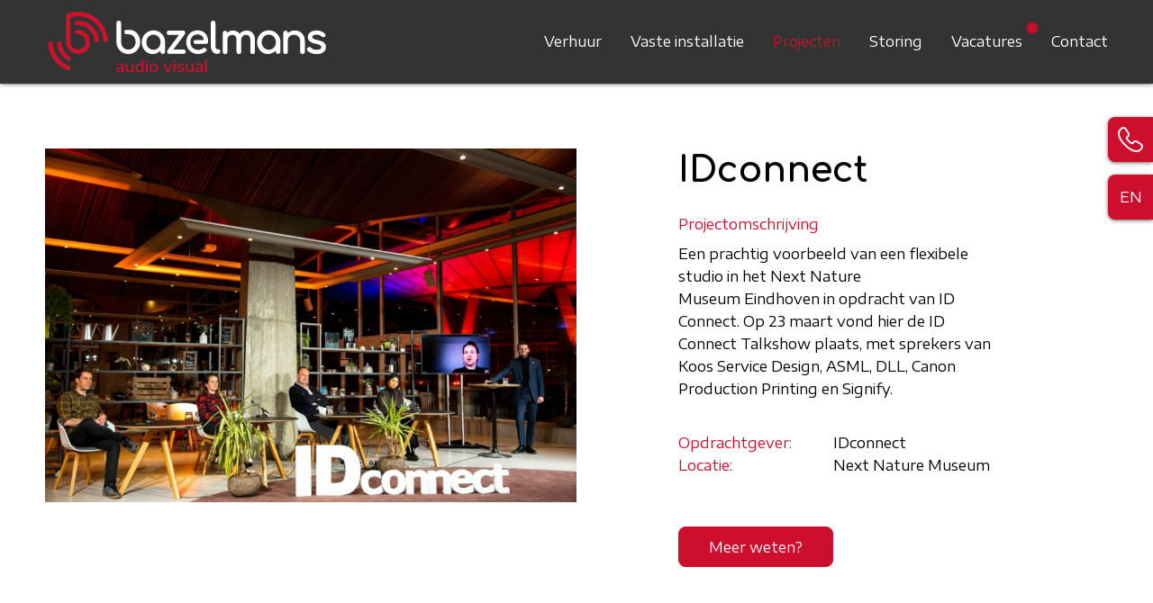

--- FILE ---
content_type: text/html; charset=UTF-8
request_url: https://www.bazelmans.com/nl/projecten/idconnect
body_size: 6675
content:
<!DOCTYPE html>
<html lang="nl">
<head>
    <base href="/"/>
    <meta charset="utf-8">
    <meta name="viewport" content="width=device-width, initial-scale=1, shrink-to-fit=no">
    <link rel="preconnect" href="https://fonts.googleapis.com">
    <link rel="preconnect" href="https://fonts.gstatic.com" crossorigin>

    <link rel="apple-touch-icon" sizes="180x180" href="/images/favicons/apple-touch-icon.png?v=m2lEY8QOzM">
<link rel="icon" type="image/png" sizes="32x32" href="/images/favicons/favicon-32x32.png?v=m2lEY8QOzM">
<link rel="icon" type="image/png" sizes="16x16" href="/images/favicons/favicon-16x16.png?v=m2lEY8QOzM">
<link rel="manifest" href="/images/favicons/site.webmanifest?v=m2lEY8QOzM">
<link rel="mask-icon" href="/images/favicons/safari-pinned-tab.svg?v=m2lEY8QOzM" color="#5bbad5">
<link rel="shortcut icon" href="/favicon.ico?v=m2lEY8QOzM">
<meta name="msapplication-TileColor" content="#000000">
<meta name="msapplication-config" content="/images/favicons/browserconfig.xml?v=m2lEY8QOzM">
<meta name="theme-color" content="#000000">
    
    <script type="dd2ee4ef6a32ef9399274b27-text/javascript">
        dataLayer = [];

        window.runTracking = function (searchParams) {
            if (window.trackingRan) {
                return;
            }

            var cookieTypes = searchParams ? searchParams.getAll('cookieTypes[]') : null;
            if (ccc.consent.statistics === true || (cookieTypes && cookieTypes.includes('statistics'))) {
                dataLayer.push( {'event': 'cookieconsent_statistics'} );
            }

            if (ccc.consent.marketing === true || (cookieTypes && cookieTypes.includes('marketing'))) {
                dataLayer.push( {'event': 'cookieconsent_marketing'} );
            }

            if (ccc.consent.preferences === true || (cookieTypes && cookieTypes.includes('preferences'))) {
                dataLayer.push( {'event': 'cookieconsent_preferences'} );
            }
            window.trackingRan = true;
        };
    </script>

            <script type="dd2ee4ef6a32ef9399274b27-text/javascript" async src=https://bazelmans.gaveri.nl/></script>
    <title>IDconnect | Bazelmans</title>
<script type="dd2ee4ef6a32ef9399274b27-text/javascript">dataLayer = [];
(function(w,d,s,l,i){w[l]=w[l]||[];w[l].push({'gtm.start':
new Date().getTime(),event:'gtm.js'});var f=d.getElementsByTagName(s)[0],
j=d.createElement(s),dl=l!='dataLayer'?'&l='+l:'';j.async=true;j.src=
'https://www.googletagmanager.com/gtm.js?id='+i+dl;f.parentNode.insertBefore(j,f);
})(window,document,'script','dataLayer','GTM-WRTJ87X');
</script>
<script type="dd2ee4ef6a32ef9399274b27-text/javascript">!function(f,b,e,v,n,t,s){if(f.fbq)return;n=f.fbq=function(){n.callMethod?
n.callMethod.apply(n,arguments):n.queue.push(arguments)};if(!f._fbq)f._fbq=n;
n.push=n;n.loaded=!0;n.version='2.0';n.queue=[];t=b.createElement(e);t.async=!0;
t.src=v;s=b.getElementsByTagName(e)[0];s.parentNode.insertBefore(t,s)}(window,
document,'script','https://connect.facebook.net/en_US/fbevents.js');
fbq('init', '384969979994748');
fbq('track', 'PageView');
</script>
<script type="dd2ee4ef6a32ef9399274b27-text/javascript">_linkedin_data_partner_id = "4003514";
</script><meta name="description" content="Een prachtig voorbeeld van een flexibele studio in het Next Nature Museum Eindhoven in opdracht van ID Connect. Op 23 maart vond hier de ID Connect…">
<meta name="referrer" content="no-referrer-when-downgrade">
<meta name="robots" content="all">
<meta content="BazelmansAV" property="fb:profile_id">
<meta content="nl" property="og:locale">
<meta content="en" property="og:locale:alternate">
<meta content="Bazelmans" property="og:site_name">
<meta content="website" property="og:type">
<meta content="https://www.bazelmans.com/nl/projecten/idconnect" property="og:url">
<meta content="IDconnect" property="og:title">
<meta content="Een prachtig voorbeeld van een flexibele studio in het Next Nature Museum Eindhoven in opdracht van ID Connect. Op 23 maart vond hier de ID Connect…" property="og:description">
<meta content="https://static.bazelmans.com/assets/_1200x630_crop_center-center_82_none/1-1616599004951_210617_115037.jpeg?v=1684335635" property="og:image">
<meta content="1200" property="og:image:width">
<meta content="630" property="og:image:height">
<meta content="https://vimeo.com/user84168510" property="og:see_also">
<meta content="https://www.instagram.com/bazelmans_av/" property="og:see_also">
<meta content="https://www.linkedin.com/company/bazelmansav" property="og:see_also">
<meta content="https://www.facebook.com/BazelmansAV/" property="og:see_also">
<meta name="twitter:card" content="summary_large_image">
<meta name="twitter:creator" content="@">
<meta name="twitter:title" content="IDconnect">
<meta name="twitter:description" content="Een prachtig voorbeeld van een flexibele studio in het Next Nature Museum Eindhoven in opdracht van ID Connect. Op 23 maart vond hier de ID Connect…">
<meta name="twitter:image" content="https://static.bazelmans.com/assets/_800x418_crop_center-center_82_none/1-1616599004951_210617_115037.jpeg?v=1684335636">
<meta name="twitter:image:width" content="800">
<meta name="twitter:image:height" content="418">
<link href="https://www.bazelmans.com/nl/projecten/idconnect" rel="canonical">
<link href="https://www.bazelmans.com/nl" rel="home">
<link href="https://www.bazelmans.com/en/projects/idconnect" rel="alternate" hreflang="en">
<link href="https://www.bazelmans.com/nl/projecten/idconnect" rel="alternate" hreflang="x-default">
<link href="https://www.bazelmans.com/nl/projecten/idconnect" rel="alternate" hreflang="nl">
<link href="https://fonts.googleapis.com/css2?family=Comfortaa:wght@400;700&amp;family=Encode+Sans+Expanded:wght@300;400;500;700&amp;display=swap" rel="stylesheet">
<link href="https://www.bazelmans.com/css/main.css?v=1765787531" rel="stylesheet">
<script type="dd2ee4ef6a32ef9399274b27-text/javascript">var cccSiteUrl = "https://www.bazelmans.com/nl/";</script></head>
<body><noscript><iframe src="https://www.googletagmanager.com/ns.html?id=GTM-WRTJ87X"
height="0" width="0" style="display:none;visibility:hidden"></iframe></noscript>

<noscript><img height="1" width="1" style="display:none"
src="https://www.facebook.com/tr?id=384969979994748&ev=PageView&noscript=1" /></noscript>

<div id="wrapper">

    <header id="header">
    <nav class="nav-panel navbar-expand-md">
                <div class="brand-badge">
            <a href="https://www.bazelmans.com/nl/"><img src="images/logo.svg" width="315" alt="Bazelmans Audio Visual"></a>
        </div>
                <div class="icons">
            <button class="navbar-toggler nav-button mob-menu-toggler" type="button" title="Toggle navigation">
                <span class="open-nav"><svg version="1.1" xmlns="http://www.w3.org/2000/svg" height="32" width="30" viewBox="0 9 50 32" role="img" preserveAspectRatio="xMidYMid meet" style="stroke-width: 0px;"><g><path d="M50,37 v4 h-50 v-4 h50z"></path><path d="M50,9 v4 h-50 v-4 h50z"></path><path d="M50,23 v4 h-50 v-4 h50z"></path></g></svg></span>
            </button><div class="popup-holder">
                <a href="#" class="btn-icon popup-open">
                    <svg viewBox="38.99947738647461 39 122.00062561035156 122" height="28" width="28" xmlns="http://www.w3.org/2000/svg" data-type="color" role="img" preserveAspectRatio="xMidYMid meet" style="">
                        <g>
                            <path d="M66.248 47.383c2.234 0 4.783.813 6.746 3.742 5.289 7.88 10.39 15.304 13.215 20.359.956 1.715 1.884 6.569-1.238 10.083-2.696 3.029-5.074 3.772-6.511 5.984-.985 1.524-2.11 4.931-.259 8.848 2.213 4.678 4.913 8.52 10.838 14.54 6.018 5.917 9.859 8.615 14.546 10.829 1.53.722 2.984.99 4.276.99 2.019 0 3.647-.651 4.573-1.249 2.213-1.434 2.958-3.812 5.989-6.507 1.827-1.621 4.014-2.15 5.935-2.15 1.779 0 3.33.454 4.152.916 5.057 2.82 12.484 7.919 20.372 13.203 5.532 3.707 3.515 9.499 2.736 11.32-.783 1.821-4.788 7.847-13.4 12.352-2.37 1.239-5.497 1.974-9.288 1.974-11.935 0-30.424-7.304-52.356-29.225-28.895-28.88-32.402-51.787-27.261-61.607 4.506-8.61 10.536-12.613 12.36-13.392.854-.368 2.589-1.01 4.575-1.01zm0-8.383c-3.278 0-6.106.923-7.9 1.699C54.8 42.211 47.294 47.555 41.88 57.9c-6.765 12.922-3.295 39.381 28.762 71.419C98.22 156.883 118.998 161 128.929 161c5.024 0 9.457-.987 13.175-2.93 10.331-5.404 15.687-12.899 17.222-16.475 3.579-8.37 1.312-16.839-5.772-21.589-1.216-.813-2.421-1.623-3.606-2.42-6.566-4.414-12.769-8.585-17.35-11.141-2.239-1.252-5.244-1.975-8.238-1.977-4.382 0-8.36 1.473-11.504 4.264-2.088 1.855-3.389 3.574-4.34 4.827-.196.259-.44.582-.628.813h-.027c-.197 0-.43-.062-.694-.187-3.482-1.644-6.597-3.675-12.199-9.178-5.508-5.6-7.54-8.714-9.185-12.193-.152-.321-.191-.558-.189-.718.231-.188.557-.433.817-.63 1.255-.95 2.973-2.249 4.826-4.33 5.306-5.974 5.143-14.623 2.3-19.731-2.579-4.614-6.782-10.857-11.234-17.465-.772-1.148-1.557-2.312-2.346-3.487C76.736 41.648 71.866 39 66.248 39z" fill="#2F54DD" data-color="1"></path>
                        </g>
                    </svg>
                </a>
                <div class="popup-contact">
                    <a href="#" class="popup-open">
                        <svg xmlns="http://www.w3.org/2000/svg" height="20" width="20" viewBox="25.89999771118164 25.899999618530273 148.20001220703125 148.20001220703125" role="img" preserveAspectRatio="xMidYMid meet" style="stroke-width: 0px;">
                            <g>
                                <path d="M171.3 158.4L113 100l58.4-58.4c3.6-3.6 3.6-9.4 0-13s-9.4-3.6-13 0L100 87 41.6 28.7c-3.6-3.6-9.4-3.6-13 0s-3.6 9.4 0 13L87 100l-58.4 58.4c-3.6 3.6-3.6 9.4 0 13s9.4 3.6 13 0L100 113l58.4 58.4c3.6 3.6 9.4 3.6 13 0s3.5-9.5-.1-13z"></path>
                            </g>
                        </svg>
                    </a>
                                            <a href="tel:0031402544222" data-content="0031402544222" data-type="phone">040 25 44 222</a>
                        <p>Veldhoven</p>
                                            <a href="tel:0031204415060" data-content="0031204415060" data-type="phone">020 44 15 060</a>
                        <p>Hoofddorp</p>
                                    </div>
            </div>
                                                                                                            <a href="https://www.bazelmans.com/en/projects/idconnect" class="btn-icon">
                            <span>EN</span>
                        </a>
                                                        </div>
                <div class="nav-drop">
            <button class="navbar-toggler nav-button mob-menu-toggler" type="button" title="Toggle navigation">
						<span class="close-nav icon-close"><svg xmlns="http://www.w3.org/2000/svg" height="24" width="24" viewBox="25.974998474121094 25.975000381469727 148.05001831054688 148.0500030517578" role="img" preserveAspectRatio="xMidYMid meet" style="stroke-width: 0px;">
						<g>
							<path d="M172.9 167.6L105.3 100l67.6-67.6c1.5-1.5 1.5-3.8 0-5.3s-3.8-1.5-5.3 0L100 94.7 32.4 27.1c-1.5-1.5-3.8-1.5-5.3 0s-1.5 3.8 0 5.3L94.7 100l-67.6 67.6c-1.5 1.5-1.5 3.8 0 5.3s3.8 1.5 5.3 0l67.6-67.6 67.6 67.6c1.5 1.5 3.8 1.5 5.3 0s1.5-3.8 0-5.3z"></path>
						</g>
						</svg></span>
            </button>
                <ul class="top-nav nav">
                            <li class="nav-item ">
                <a class="nav-link" href="https://www.bazelmans.com/nl/verhuur">
                    Verhuur
                </a>
                                            </li>
                    <li class="nav-item ">
                <a class="nav-link" href="https://www.bazelmans.com/nl/vaste-installatie">
                    Vaste installatie
                </a>
                                            </li>
                    <li class="nav-item ">
                <a class="nav-link active" href="https://www.bazelmans.com/nl/projecten">
                    Projecten
                </a>
                                            </li>
                    <li class="nav-item ">
                <a class="nav-link" href="https://www.bazelmans.com/nl/service">
                    Storing
                </a>
                                            </li>
                    <li class="nav-item careers">
                <a class="nav-link" href="https://www.bazelmans.com/nl/vacatures">
                    Vacatures
                </a>
                                    <span class="count-icon"></span>
                                            </li>
                    <li class="nav-item ">
                <a class="nav-link" href="https://www.bazelmans.com/nl/contact">
                    Contact
                </a>
                                            </li>
            </ul>


            <div class="main-nav nav collapse navbar-collapse" id="mainNavbar">
                    <ul class="nav-list">
                            <li class="nav-item ">
                <a class="nav-link" href="https://www.bazelmans.com/nl/verhuur">
                    Verhuur
                </a>
                                            </li>
                    <li class="nav-item ">
                <a class="nav-link" href="https://www.bazelmans.com/nl/vaste-installatie">
                    Vaste installatie
                </a>
                                            </li>
                    <li class="nav-item ">
                <a class="nav-link active" href="https://www.bazelmans.com/nl/projecten">
                    Projecten
                </a>
                                            </li>
                    <li class="nav-item ">
                <a class="nav-link" href="https://www.bazelmans.com/nl/service">
                    Storing
                </a>
                                            </li>
                    <li class="nav-item careers">
                <a class="nav-link" href="https://www.bazelmans.com/nl/vacatures">
                    Vacatures
                </a>
                                    <span class="count-icon"></span>
                                            </li>
                    <li class="nav-item ">
                <a class="nav-link" href="https://www.bazelmans.com/nl/contact">
                    Contact
                </a>
                                            </li>
            </ul>

                <div class="logo-bottom">
                    <img src="https://www.bazelmans.com/images/logo-red.svg" width="78" alt="Bazelmans Audio Visual" />
                </div>
            </div>
        </div>
    </nav>
</header>

    <main id="main">
                            <section class="project-detail">
            <div class="row justify-content-start no-gutters">
                                                    <a href="https://static.bazelmans.com/assets/1-1616599004951_210617_115037.jpeg?v=1623923437" data-fancybox="lightbox1" class="col-lg-6 img-box">
                        <img class="img-fluid" src="https://static.bazelmans.com/assets/_projectLarge/1-1616599004951_210617_115037.jpeg?v=1731330871" width="891" height="594" alt="1 1616599004951">
                    </a>
                                <section class="col-lg-4 offset-lg-1">
                    <div class="inner-content">
                        <h1>IDconnect</h1>
                                                    <p class="text-danger mb-2">Projectomschrijving</p>
                            <p>Een prachtig voorbeeld van een flexibele studio in het Next Nature Museum Eindhoven in opdracht van ID Connect. Op 23 maart vond hier de ID Connect Talkshow plaats, met sprekers van Koos Service Design, ASML, DLL, Canon Production Printing en Signify.</p>
                                                                            <dl>
                                                                    <dt>Opdrachtgever:</dt>
                                    <dd>IDconnect</dd>
                                                                    <dt>Locatie:</dt>
                                    <dd>Next Nature Museum</dd>
                                                            </dl>
                                                <a href="https://www.bazelmans.com/nl/contact" class="btn btn-danger">Meer weten?</a>
                        <br><br><br>
                        <div class="addthis_inline_share_toolbox"></div>
                    </div>
                </section>
            </div>
            <div class="container-fluid">
                <div class="row justify-content-center grid-holder">
                                            <div class="col-md-4 image-grid">
                            <a href="https://static.bazelmans.com/assets/2-1616599005622.jpeg?v=1623923438" data-fancybox="lightbox1">
                                <img class="img-fluid" src="https://static.bazelmans.com/assets/_projectSmall/2-1616599005622.jpeg?v=1731330873" width="650" height="725" alt="2 1616599005622" />
                                <div class="text-over"><span class="h1">Zoom</span></div>
                            </a>
                        </div>
                                            <div class="col-md-4 image-grid">
                            <a href="https://static.bazelmans.com/assets/3-1616599002601.jpeg?v=1623923440" data-fancybox="lightbox1">
                                <img class="img-fluid" src="https://static.bazelmans.com/assets/_projectSmall/3-1616599002601.jpeg?v=1731330875" width="650" height="725" alt="3 1616599002601" />
                                <div class="text-over"><span class="h1">Zoom</span></div>
                            </a>
                        </div>
                                            <div class="col-md-4 image-grid">
                            <a href="https://static.bazelmans.com/assets/IMGL9497.jpg?v=1623923442" data-fancybox="lightbox1">
                                <img class="img-fluid" src="https://static.bazelmans.com/assets/_projectSmall/IMGL9497.jpg?v=1731330877" width="650" height="725" alt="Imgl9497" />
                                <div class="text-over"><span class="h1">Zoom</span></div>
                            </a>
                        </div>
                                    </div>
            </div>
            <div class="container-fluid buttons-holder">
                <div class="row justify-content-center">
                    <div class="col-md-9">
                                                                                                    <a class="btn btn-danger mr-3 ml-3 mb-2" href="https://www.bazelmans.com/nl/projecten/winterstudio-sugarfactory" role="button">Vorig project</a>
                                                <a class="btn btn-danger mr-3 ml-3 mb-2" href="https://www.bazelmans.com/nl/projecten" role="button">Overzicht</a>
                                                    <a class="btn btn-danger mr-3 ml-3 mb-2" href="https://www.bazelmans.com/nl/projecten/máxima-mc" role="button">Volgend project</a>
                                            </div>
                </div>
            </div>
        </section>
    
    
    </main>

            <footer id="footer">
    <div class="container">
        <div class="row justify-content-center">
            <div class="col-lg-10 col-md-12 footer-logo">
                <a href="https://www.bazelmans.com/nl/"><img src="https://www.bazelmans.com/images/logo.svg" width="302" alt="Bazelmans Audio Visual"></a>
            </div>
        </div>
        <div class="row justify-content-center">
                            <div class="col-md-6">
                    <div class="row">
                                                    <div class="col-md-6">
                                <div class="h5">Veldhoven</div>
                                <address>De Run 4537<br>
                                    5503 LT Veldhoven<br>
                                    Nederland<br>
                                    <a href="tel:0031402544222">040 25 44 222</a>
                                </address>
                            </div>
                                                    <div class="col-md-6">
                                <div class="h5">Hoofddorp</div>
                                <address>Dirk Storklaan 61<br>
                                    2132 PX Hoofddorp<br>
                                    Nederland<br>
                                    <a href="tel:0031204415060">020 44 15 060</a>
                                </address>
                            </div>
                                            </div>
                    <div class="row logos">
                        <div class="col">
                            <img src="https://www.bazelmans.com/images/VCA-logo.png" alt="VCA gecertificeerd">
                            <img src="https://www.bazelmans.com/images/VSI-logo.png" alt="VSI gecertificeerd">
                            <img src="https://www.bazelmans.com/images/SBB-logo.png" alt="SBB erkend leerbedrijf">
                        </div>
                    </div>
                    <div class="row">
                        <div class="col align-self-end">
                            <div class="h5">Choose the ultimate experience</div>
                        </div>
                    </div>
                </div>
                        <div class="col-md-6">
                <div class="row">
                    <div class="col-md-5">
                                <ul class="nav flex-column">
                    <li class="nav-item ">
                <a class="nav-link" href="https://www.bazelmans.com/nl/">Home</a>
            </li>
                    <li class="nav-item ">
                <a class="nav-link" href="https://www.bazelmans.com/nl/over-bazelmans">Over ons</a>
            </li>
                    <li class="nav-item ">
                <a class="nav-link" href="https://www.bazelmans.com/nl/verhuur">Verhuur</a>
            </li>
                    <li class="nav-item ">
                <a class="nav-link" href="https://www.bazelmans.com/nl/vaste-installatie">Vaste installatie</a>
            </li>
                    <li class="nav-item ">
                <a class="nav-link" href="https://www.bazelmans.com/nl/projecten">Projecten</a>
            </li>
                    <li class="nav-item ">
                <a class="nav-link" href="https://www.bazelmans.com/nl/contact">Contact</a>
            </li>
            </ul>

                    </div>
                    <div class="col-md-7">
                                <ul class="nav flex-column">
                    <li class="nav-item ">
                <a class="nav-link" href="https://www.bazelmans.com/nl/service">Storing melden</a>
            </li>
                    <li class="nav-item ">
                <a class="nav-link" href="https://werkenbij.bazelmans.com/" target="_blank" rel="noopener">Vacatures</a>
            </li>
                    <li class="nav-item ">
                <a class="nav-link" href="https://www.bazelmans.com/nl/occasions">Occasions</a>
            </li>
                    <li class="nav-item ">
                <a class="nav-link" href="https://www.bazelmans.com/nl/privacy-policy">Privacy policy</a>
            </li>
                    <li class="nav-item ">
                <a class="nav-link" href="https://www.bazelmans.com/nl/algemene-voorwaarden">Algemene voorwaarden</a>
            </li>
                    <li class="nav-item ">
                <a class="nav-link" href="https://www.bazelmans.com/en">English website</a>
            </li>
            </ul>

                                                    <ul class="nav socials-nav">
                                                                    <li class="nav-item">
                                        <a href="https://www.linkedin.com/company/bazelmansav" target="_blank" rel="noopener" class="nav-link"><img src="https://www.bazelmans.com/images/linkedin.png" alt="LinkedIn" /></a>
                                    </li>
                                                                                                    <li class="nav-item">
                                        <a href="https://www.facebook.com/BazelmansAV/" target="_blank" rel="noopener" class="nav-link"><img src="https://www.bazelmans.com/images/facebook.png" alt="Facebook" /></a>
                                    </li>
                                                                                                    <li class="nav-item">
                                        <a href="https://www.instagram.com/bazelmans_av/" target="_blank" rel="noopener" class="nav-link"><img src="https://www.bazelmans.com/images/instagram.png" alt="Instagram" /></a>
                                    </li>
                                                                                                                                    <li class="nav-item">
                                        <a href="https://vimeo.com/user84168510" target="_blank" rel="noopener" class="nav-link"><img src="https://www.bazelmans.com/images/vimeo.png" alt="Vimeo" /></a>
                                    </li>
                                                            </ul>
                                            </div>
                </div>
            </div>
        </div>
        <div class="row justify-content-between references">
            <div class="col text-center">
                <a href="https://www.explose.nl" target="_blank" rel="noopener">Design by Explose</a> -
                <a href="https://white.nl/nl/craft-cms/?utm_source=www.bazelmans.com&utm_medium=backlink" target="_blank" rel="noopener">Built with Craft by WHITE</a>
            </div>
        </div>
    </div>
</footer>


    
</div>


<div id="ccc"><cookie-banner></cookie-banner></div><script type="application/ld+json">{"@context":"http://schema.org","@graph":[{"@type":"WebPage","author":{"@id":"https://www.bazelmans.com/nl#identity"},"copyrightHolder":{"@id":"https://www.bazelmans.com/nl#identity"},"copyrightYear":"2021","creator":{"@id":"https://white.nl/nl#creator"},"dateCreated":"2021-06-17T11:52:19+02:00","dateModified":"2024-06-28T08:56:11+02:00","datePublished":"2021-06-17T11:52:00+02:00","description":"Een prachtig voorbeeld van een flexibele studio in het Next Nature Museum Eindhoven in opdracht van ID Connect. Op 23 maart vond hier de ID Connect Talkshow plaats, met sprekers van Koos Service Design, ASML, DLL, Canon Production Printing en Signify.","headline":"IDconnect","image":{"@type":"ImageObject","url":"https://static.bazelmans.com/assets/_1200x630_crop_center-center_82_none/1-1616599004951_210617_115037.jpeg?v=1684335635"},"inLanguage":"nl","mainEntityOfPage":"https://www.bazelmans.com/nl/projecten/idconnect","name":"IDconnect","publisher":{"@id":"https://white.nl/nl#creator"},"url":"https://www.bazelmans.com/nl/projecten/idconnect"},{"@id":"https://www.bazelmans.com/nl#identity","@type":"LocalBusiness","address":{"@type":"PostalAddress","addressCountry":"The Netherlands","addressLocality":"Veldhoven","postalCode":"5503 LT","streetAddress":"De Run 4537"},"alternateName":"Bazelmans AV","description":"Bazelmans AV","email":"info@bazelmans.com","geo":{"@type":"GeoCoordinates","latitude":"51.4080536","longitude":"5.421522599999999"},"name":"Bazelmans AV","priceRange":"$$$","sameAs":["https://www.facebook.com/BazelmansAV/","https://www.linkedin.com/company/bazelmansav","https://www.instagram.com/bazelmans_av/","https://vimeo.com/user84168510"],"telephone":"+31402544222","url":"https://www.bazelmans.com/nl"},{"@id":"https://white.nl/nl#creator","@type":"LocalBusiness","alternateName":"WHITE internetbureau","name":"Digital Agency WHITE","priceRange":"$$$","url":"https://white.nl/nl"},{"@type":"BreadcrumbList","description":"Breadcrumbs list","itemListElement":[{"@type":"ListItem","item":"https://www.bazelmans.com/nl/projecten","name":"Projecten","position":1},{"@type":"ListItem","item":"https://www.bazelmans.com/nl/projecten/idconnect","name":"IDconnect","position":2}],"name":"Breadcrumbs"}]}</script>
<script type="dd2ee4ef6a32ef9399274b27-text/javascript">
(function(){var s = document.getElementsByTagName("script")[0];
    var b = document.createElement("script");
    b.type = "text/javascript";b.async = true;
    b.src = "https://snap.licdn.com/li.lms-analytics/insight.min.js";
    s.parentNode.insertBefore(b, s);})();
</script>
<noscript>
<img height="1" width="1" style="display:none;" alt="" src="https://dc.ads.linkedin.com/collect/?pid=4003514&fmt=gif" />
</noscript>
<script src="https://www.bazelmans.com/cpresources/290f8f3f/ccc.js?v=1761291917" type="dd2ee4ef6a32ef9399274b27-text/javascript"></script>
<script src="https://www.bazelmans.com/js/jquery.main.js?v=1765787534" type="dd2ee4ef6a32ef9399274b27-text/javascript"></script>
<script src="https://www.bazelmans.com/js/slick.js?v=1765787534" type="dd2ee4ef6a32ef9399274b27-text/javascript"></script>
<script type="dd2ee4ef6a32ef9399274b27-text/javascript">//s7.addthis.com/js/300/addthis_widget.js#pubid=ra-5b0bd0d349c3bb69;</script><script src="/cdn-cgi/scripts/7d0fa10a/cloudflare-static/rocket-loader.min.js" data-cf-settings="dd2ee4ef6a32ef9399274b27-|49" defer></script><script defer src="https://static.cloudflareinsights.com/beacon.min.js/vcd15cbe7772f49c399c6a5babf22c1241717689176015" integrity="sha512-ZpsOmlRQV6y907TI0dKBHq9Md29nnaEIPlkf84rnaERnq6zvWvPUqr2ft8M1aS28oN72PdrCzSjY4U6VaAw1EQ==" data-cf-beacon='{"version":"2024.11.0","token":"b61d96ebdba84098911630207d170264","r":1,"server_timing":{"name":{"cfCacheStatus":true,"cfEdge":true,"cfExtPri":true,"cfL4":true,"cfOrigin":true,"cfSpeedBrain":true},"location_startswith":null}}' crossorigin="anonymous"></script>
</body>
</html>



--- FILE ---
content_type: image/svg+xml
request_url: https://www.bazelmans.com/images/logo-red.svg
body_size: 118
content:
<svg width="440" height="440" viewBox="0 0 440 440" xmlns="http://www.w3.org/2000/svg"><title>logo-red</title><path d="M430 220h-30.801c0-98.81-80.389-179.199-179.2-179.199-18.645 0-36.635 2.863-53.553 8.172l-.018.088v170.405l.001.535c0 29.539 24.031 53.573 53.57 53.573 29.54 0 53.572-24.034 53.572-53.573 0-29.54-24.032-53.572-53.572-53.572l-7.422.027c-8.514 0-15.416-6.903-15.416-15.417s6.902-15.416 15.416-15.416l7.422.005c46.524 0 84.373 37.85 84.373 84.373 0 46.52-37.85 84.37-84.373 84.37-20.353 0-39.047-7.245-53.637-19.29-18.759-15.489-30.734-38.912-30.734-65.08V27.753l-.001-.052C161.46 16.32 190.007 10 219.999 10 335.794 10 430 104.206 430 220zM166.345 391.004v32.046C76.466 399.273 10 317.25 10 220h30.8c0 80.133 52.856 148.151 125.545 171.002zm170.04-170.995c0-64.176-52.21-116.393-116.386-116.393l-7.422-.021c-8.514 0-15.416-6.903-15.416-15.417s6.902-15.415 15.416-15.415l7.422.053c81.159 0 147.186 66.035 147.186 147.193h-30.8zM166.356 357.063c-54.706-21.485-93.542-74.825-93.542-137.062h30.8c0 44.843 25.488 83.845 62.742 103.274v33.788z" fill="#CE122D" fill-rule="evenodd"/></svg>